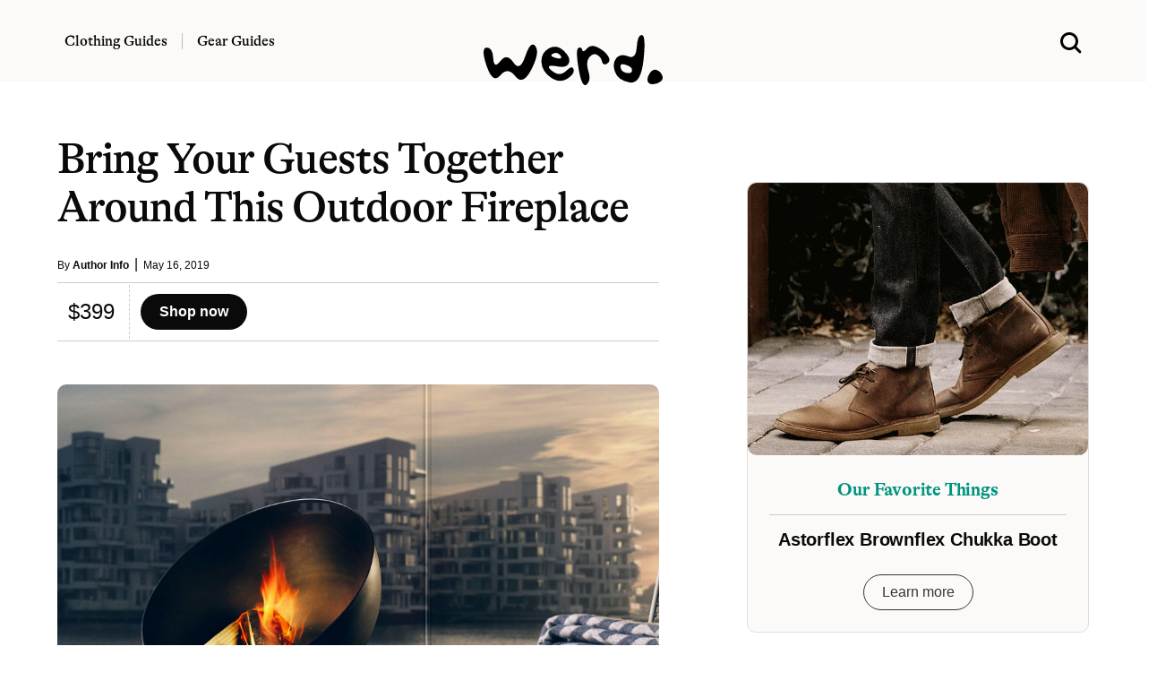

--- FILE ---
content_type: text/html; charset=UTF-8
request_url: https://www.werd.com/52344/bring-your-guests-together-around-this-outdoor-fireplace/
body_size: 9560
content:
<!DOCTYPE html>
<html lang="en">
<head>
<meta name="viewport" content="width=device-width">

<link
    rel="preload"
    href="/typeface/GT-Alpina-Standard-Regular.woff2"
    as="font"
    type="font/woff2"
    crossOrigin
/>

<link
    rel="preload"
    href="/typeface/GT-Alpina-Standard-Medium.woff2"
    as="font"
    type="font/woff2"
    crossOrigin
/>



<style>
@font-face {
  font-family: 'Alpina';
  font-style: normal;
  font-weight: 400;
  src: url('/typeface/GT-Alpina-Standard-Regular.woff2') format('woff2');
  font-display: swap;
            }

@font-face {
  font-family: 'Alpina';
  font-style: normal;
  font-weight: 500;
  src: url('/typeface/GT-Alpina-Standard-Medium.woff2') format('woff2');
  font-display: swap;
            }

@font-face {
  font-family: 'Alpina';
  font-style: normal;
  font-weight: 700;
  src: url('/typeface/GT-Alpina-Standard-Bold.woff2') format('woff2');
  font-display: swap;
            }
</style>

<link rel="stylesheet" href="/bulma.min.css">
<link rel="apple-touch-icon" sizes="180x180" href="/apple-touch-icon.png">
<link rel="icon" type="image/png" sizes="32x32" href="/favicon-32x32.png">
<link rel="icon" type="image/png" sizes="16x16" href="/favicon-16x16.png">
<link rel="alternate" type="application/rss+xml" href="https://www.werd.com/feed">
<link rel="dns-prefetch" href="https://www.google-analytics.com" />
<meta name="p:domain_verify" content="471a7c43a4b6cb1b027dfe0887196ae2"/>
<meta name="google-site-verification" content="3cKVxCmxyO54uw1q95b6wFA63rHlhjQj1Id1zNxPOMk" />

<link rel="preload" href="https://www.werd.com/wp-content/uploads/2019/05/evasolo-FireGlobe-Outdoor-fireplace.jpg" as="image">

<link rel="alternate" type="application/rss+xml" href="https://www.werd.com/feed/" />


		<!-- All in One SEO Pro 4.5.1.1 - aioseo.com -->
		<title>Bring Your Guests Together Around This Outdoor Fireplace | WERD</title>
		<meta name="description" content="Eventually the drunk guy at the barbecue will try to sit down in the FireGlobe Outdoor fireplace—thinking it’s a modernist Aarnio Ball chair not a firepit—but until then, your guests will enjoy the warm glow of the fire. It features a lightweight, 3-legged design &amp; has a grill grid you can use for cooking." />
		<meta name="robots" content="max-snippet:-1, max-image-preview:large, max-video-preview:-1" />
		<link rel="canonical" href="https://www.werd.com/52344/bring-your-guests-together-around-this-outdoor-fireplace/" />
		<meta name="generator" content="All in One SEO Pro (AIOSEO) 4.5.1.1" />
		<meta property="og:locale" content="en_US" />
		<meta property="og:site_name" content="werd.com" />
		<meta property="og:type" content="article" />
		<meta property="og:title" content="Bring Your Guests Together Around This Outdoor Fireplace | WERD" />
		<meta property="og:description" content="Eventually the drunk guy at the barbecue will try to sit down in the FireGlobe Outdoor fireplace—thinking it’s a modernist Aarnio Ball chair not a firepit—but until then, your guests will enjoy the warm glow of the fire. It features a lightweight, 3-legged design &amp; has a grill grid you can use for cooking." />
		<meta property="og:url" content="https://www.werd.com/52344/bring-your-guests-together-around-this-outdoor-fireplace/" />
		<meta property="og:image" content="https://www.werd.com/wp-content/uploads/2019/05/evasolo-FireGlobe-Outdoor-fireplace.jpg" />
		<meta property="og:image:secure_url" content="https://www.werd.com/wp-content/uploads/2019/05/evasolo-FireGlobe-Outdoor-fireplace.jpg" />
		<meta property="og:image:width" content="1900" />
		<meta property="og:image:height" content="1738" />
		<meta property="article:published_time" content="2019-05-16T19:35:10+00:00" />
		<meta property="article:modified_time" content="2019-05-16T23:43:06+00:00" />
		<meta property="article:publisher" content="https://www.facebook.com/werdcom/" />
		<meta name="twitter:card" content="summary_large_image" />
		<meta name="twitter:site" content="@werdcom" />
		<meta name="twitter:title" content="Bring Your Guests Together Around This Outdoor Fireplace | WERD" />
		<meta name="twitter:description" content="Eventually the drunk guy at the barbecue will try to sit down in the FireGlobe Outdoor fireplace—thinking it’s a modernist Aarnio Ball chair not a firepit—but until then, your guests will enjoy the warm glow of the fire. It features a lightweight, 3-legged design &amp; has a grill grid you can use for cooking." />
		<meta name="twitter:creator" content="@werdcom" />
		<meta name="twitter:image" content="https://www.werd.com/wp-content/uploads/2019/05/evasolo-FireGlobe-Outdoor-fireplace.jpg" />
		<script type="application/ld+json" class="aioseo-schema">
			{"@context":"https:\/\/schema.org","@graph":[{"@type":"Article","@id":"https:\/\/www.werd.com\/52344\/bring-your-guests-together-around-this-outdoor-fireplace\/#article","name":"Bring Your Guests Together Around This Outdoor Fireplace | WERD","headline":"Bring Your Guests Together Around This Outdoor Fireplace","author":{"@id":"https:\/\/www.werd.com\/author\/werdauthors\/#author"},"publisher":{"@id":"https:\/\/www.werd.com\/#organization"},"image":{"@type":"ImageObject","url":"https:\/\/www.werd.com\/wp-content\/uploads\/2019\/05\/evasolo-FireGlobe-Outdoor-fireplace.jpg","width":1900,"height":1738},"datePublished":"2019-05-16T19:35:10-07:00","dateModified":"2019-05-16T23:43:06-07:00","inLanguage":"en-US","mainEntityOfPage":{"@id":"https:\/\/www.werd.com\/52344\/bring-your-guests-together-around-this-outdoor-fireplace\/#webpage"},"isPartOf":{"@id":"https:\/\/www.werd.com\/52344\/bring-your-guests-together-around-this-outdoor-fireplace\/#webpage"},"articleSection":"Legacy (Gear)"},{"@type":"BreadcrumbList","@id":"https:\/\/www.werd.com\/52344\/bring-your-guests-together-around-this-outdoor-fireplace\/#breadcrumblist","itemListElement":[{"@type":"ListItem","@id":"https:\/\/www.werd.com\/#listItem","position":1,"name":"Home","item":"https:\/\/www.werd.com\/","nextItem":"https:\/\/www.werd.com\/52344\/bring-your-guests-together-around-this-outdoor-fireplace\/#listItem"},{"@type":"ListItem","@id":"https:\/\/www.werd.com\/52344\/bring-your-guests-together-around-this-outdoor-fireplace\/#listItem","position":2,"name":"Bring Your Guests Together Around This Outdoor Fireplace","previousItem":"https:\/\/www.werd.com\/#listItem"}]},{"@type":"Organization","@id":"https:\/\/www.werd.com\/#organization","name":"WERD","url":"https:\/\/www.werd.com\/","logo":{"@type":"ImageObject","url":"https:\/\/werd.com\/wp-content\/uploads\/2022\/01\/werd_black_large.png","@id":"https:\/\/www.werd.com\/52344\/bring-your-guests-together-around-this-outdoor-fireplace\/#organizationLogo"},"image":{"@id":"https:\/\/www.werd.com\/#organizationLogo"},"sameAs":["https:\/\/www.facebook.com\/werdcom\/","https:\/\/twitter.com\/werdcom\/","https:\/\/www.pinterest.com\/werdcom\/"]},{"@type":"Person","@id":"https:\/\/www.werd.com\/author\/werdauthors\/#author","url":"https:\/\/www.werd.com\/author\/werdauthors\/","name":"Author Info","image":{"@type":"ImageObject","@id":"https:\/\/www.werd.com\/52344\/bring-your-guests-together-around-this-outdoor-fireplace\/#authorImage","url":"https:\/\/secure.gravatar.com\/avatar\/4d8d6e0324da2f46bf5bb886d9d700a7?s=96&d=mm&r=g","width":96,"height":96,"caption":"Author Info"}},{"@type":"WebPage","@id":"https:\/\/www.werd.com\/52344\/bring-your-guests-together-around-this-outdoor-fireplace\/#webpage","url":"https:\/\/www.werd.com\/52344\/bring-your-guests-together-around-this-outdoor-fireplace\/","name":"Bring Your Guests Together Around This Outdoor Fireplace | WERD","description":"Eventually the drunk guy at the barbecue will try to sit down in the FireGlobe Outdoor fireplace\u2014thinking it\u2019s a modernist Aarnio Ball chair not a firepit\u2014but until then, your guests will enjoy the warm glow of the fire. It features a lightweight, 3-legged design & has a grill grid you can use for cooking.","inLanguage":"en-US","isPartOf":{"@id":"https:\/\/www.werd.com\/#website"},"breadcrumb":{"@id":"https:\/\/www.werd.com\/52344\/bring-your-guests-together-around-this-outdoor-fireplace\/#breadcrumblist"},"author":{"@id":"https:\/\/www.werd.com\/author\/werdauthors\/#author"},"creator":{"@id":"https:\/\/www.werd.com\/author\/werdauthors\/#author"},"image":{"@type":"ImageObject","url":"https:\/\/www.werd.com\/wp-content\/uploads\/2019\/05\/evasolo-FireGlobe-Outdoor-fireplace.jpg","@id":"https:\/\/www.werd.com\/52344\/bring-your-guests-together-around-this-outdoor-fireplace\/#mainImage","width":1900,"height":1738},"primaryImageOfPage":{"@id":"https:\/\/www.werd.com\/52344\/bring-your-guests-together-around-this-outdoor-fireplace\/#mainImage"},"datePublished":"2019-05-16T19:35:10-07:00","dateModified":"2019-05-16T23:43:06-07:00"},{"@type":"WebSite","@id":"https:\/\/www.werd.com\/#website","url":"https:\/\/www.werd.com\/","name":"WERD. Gear & Clothing Buying Guides for Men","description":"WERD is a men's product discovery guide featuring the best gear & menswear.","inLanguage":"en-US","publisher":{"@id":"https:\/\/www.werd.com\/#organization"}}]}
		</script>
		<!-- All in One SEO Pro -->



<style>

a:hover {
  text-decoration:underline;
}

a {
  color: #0066CC;
}

ul.homelist {
  list-style-type: square;
}

.round-corners, .size-full {border-radius: 10px;}

@media screen and (min-width: 1024px) {
  .h-scroll {border-right: 1px dashed rgba(0,0,0,.2);}
  .h-scroll:last-child {border-right: 0;}
  .content-top-left:nth-child(1) {border-bottom: 1px dashed rgba(0,0,0,.2); }
  .content-top-right:nth-child(1) {border-bottom: 1px dashed rgba(0,0,0,.2); }
  .content-block {border-right: 1px dashed rgba(0,0,0,.2); }
  .content-block-main {border-bottom: 1px dashed rgba(0,0,0,.2);}
  .content-block-feature {border-right: 1px dashed rgba(0,0,0,.2); }
  .content-block-feature:last-of-type {border-right: 0; }
  .content-block-list {border-right: 1px dashed rgba(0,0,0,.2); }
  .content-block-full, .content-block-full-cat {border-right: 1px dashed rgba(0,0,0,.2); border-bottom: 1px dashed rgba(0,0,0,.2);}
  .content-block-full-two-cols {border-right: 1px dashed rgba(0,0,0,.2); border-bottom: 1px dashed rgba(0,0,0,.2);}
  .content-block:last-child {border-right: 0;}
  .content-block:nth-child(3n+3), .content-block-list:nth-child(even), .content-block-full:nth-child(3n+1), .content-block-full-cat:nth-child(3n), .content-block-full-two-cols:nth-child(even) {border-right: 0;}
  .description-block-ad {padding:20px;}
}

@media screen and (max-width: 1024px) {
  .h-scroll {border-right: 1px dashed rgba(0,0,0,.2);}
  .h-scroll:last-child {border: 0;}
  .content-top-left {border-bottom: 1px dashed rgba(0,0,0,.2); }
  .content-top-right:nth-child(1) {border-bottom: 1px dashed rgba(0,0,0,.2); }
  .content-block-main {border-bottom: 1px dashed rgba(0,0,0,.2); padding:36px 0 12px 0;}
  .content-block, .content-block-full-cat, .content-block-top {border-bottom: 1px dashed rgba(0,0,0,.2);}
  .content-block-feature {border-right: 0px; border-bottom: 1px dashed rgba(0,0,0,.2);}
  .content-block-feature:last-of-type {border-bottom: 0; }
  .content-block-full, .content-block-full-two-cols {border: 1px dashed rgba(0,0,0,.2); border-top:0; padding:36px 0 12px 0;}
  .description-block {margin-bottom: 20px;}
  .description-block:last-child {padding-bottom: 0px;}
  .navbar-item {padding-left:0;}
  .navbar-burger {margin-left:0;}
  .description-block-ad {padding:10px;}
}

.gads {background:#fff;height:250px;overflow:hidden;}
.gads_300_600 {background:#fff;height:600px;overflow:hidden;}


.navstick {
position: -webkit-sticky;
position: sticky;
top: 0;
}

.article-copy a:link {text-decoration-line: underline;
    text-decoration-thickness: 1px;
    text-underline-position: under;
   -webkit-text-stroke: 0.15px; }

.article-copy h2 {font-family: 'Alpina', serif;}
.article-copy .box {font-family: 'Alpina', serif; font-weight:500;}

#svg-image {
    transition: all 0.5s ease;
}

</style>


</head>
<body>

  <div class="mt-3 pb-5 navstick is-hidden-mobile is-hidden-tablet-only" style="z-index:1000; background-color:#fbfaf8;">

    <div class="columns is-vcentered">
      <div class="column is-one-third">


<nav class="navbar px-6 mx-5" style="background-color:#fbfaf8;">

          <div class="navbar-item pl-0 pb-0 pt-3">
            <a class="title has-text-black is-size-6 pr-4" href="/clothing/" style="font-family: 'Alpina', serif; font-weight: 500; border-right: 1px solid #bbb;">Clothing Guides</a>
          </div>

          <div class="navbar-item pb-0 pl-1 pt-3">
          <a class="title has-text-black is-size-6 pl-0" href="/gear/" style="font-family: 'Alpina', serif; font-weight: 500;">Gear Guides</a>
          </div>
      </div>
      <div class="column is-one-third has-text-centered">

      <div id="svg-container" class="pt-3">
        <a href="/">
      <svg id="svg-image" width="200" xmlns="http://www.w3.org/2000/svg" viewBox="0 0 256.219 71.688" style="position:relative; margin-bottom:-44px;">
        <title>werd.com</title>
        <path id="werd." d="M360.981,226.688q0.9,15.966,10.181,3.955t18.677,1.9q9.4,13.916,17.016-9.058t14.4-14.282q6.786,8.693-5.445,32.886t-23.169,10.18Q381.708,238.26,371.089,251t-19.458-13.135q-8.838-25.878-.195-26.514T360.981,226.688Zm104.981,17.358q-8.472,8.18-16.919,3.149t-8.521-8.178q-0.072-3.15,12.989-.733t15.82-5.249q2.759-7.665-7.666-17.285T440.132,212.7q-11.109,6.569-10.156,19.776t13.5,21.679q12.548,8.472,23.291,1.758t9.2-13.379Q474.433,235.868,465.962,244.046Zm-20-23.779q4.98-2.905,9.131.293t3.125,5.4q-1.026,2.2-9.131-.293T445.967,220.267ZM497.114,245q-4.174-13.231,1.172-19.8t10.938-3.662a14.389,14.389,0,0,1,7.373,9.546q1.782,6.64,7.5,2.979t1.05-10.816q-4.664-7.152-14.624-12.207t-15.552,1.66q-5.592,6.714-6.714,1.807t-5.444-2.588q-4.321,2.319.415,30.054t11.4,22Q501.289,258.23,497.114,245Zm69.165-34.2q-1.124,17.749-12.158,13.086t-17.187,2.685q-6.153,7.35-1.758,19.385T555.9,261.087q16.333,3.1,20.069-32.251t-2.417-35.571Q567.4,193.045,566.279,210.794Zm-14.038,36.792q-6.861-1.172-8.471-5.786t0.073-6.2q1.685-1.587,8.911,1.1t6.787,7.373Q559.1,248.758,552.241,247.586ZM589.6,263.6a18.152,18.152,0,0,0,11.01-3.931q4.443-3.637,1.807-9.18a12.979,12.979,0,0,0-7.886-7.226q-5.248-1.684-9.546,4.589t-3.125,11.158Q583.028,263.895,589.6,263.6Z" transform="translate(-347.156 -193.25)"/>
      </svg>
      </a>
    </div>

    </div>
<div class="column is-one-third has-text-right">

<div class="container mt-5">
    <a class="px-6 mx-5 search-menu" href="#">
    <svg xmlns="http://www.w3.org/2000/svg" width="24" height="24" viewBox="0 0 16 16" role="img">
      <title>Search WERD</title>
    <path fill-rule="evenodd" clip-rule="evenodd" d="M10.6002 12.0498C9.49758 12.8568 8.13777 13.3333 6.66667 13.3333C2.98477 13.3333 0 10.3486 0 6.66667C0 2.98477 2.98477 0 6.66667 0C10.3486 0 13.3333 2.98477 13.3333 6.66667C13.3333 8.15637 12.8447 9.53194 12.019 10.6419C12.0265 10.6489 12.0338 10.656 12.0411 10.6633L15.2935 13.9157C15.6841 14.3063 15.6841 14.9394 15.2935 15.33C14.903 15.7205 14.2699 15.7205 13.8793 15.33L10.6269 12.0775C10.6178 12.0684 10.6089 12.0592 10.6002 12.0498ZM11.3333 6.66667C11.3333 9.244 9.244 11.3333 6.66667 11.3333C4.08934 11.3333 2 9.244 2 6.66667C2 4.08934 4.08934 2 6.66667 2C9.244 2 11.3333 4.08934 11.3333 6.66667Z"></path>
    </svg>
    </a>
  </div>
  </div>
</div>


  </div>



  <div class="section navstick is-hidden-desktop py-1" style="border-bottom:1px dashed #ccc; z-index:1000; background-color:#fbfaf8;">


<div class="columns is-vcentered is-mobile mb-0">

<div class="column pl-0 pb-0">

  <a role="button" class="navbar-burger" aria-label="menu" aria-expanded="false" data-target="navbarMOB" style="margin-left:-5px; margin-top:2px;">
  <span aria-hidden="true"></span>
  <span aria-hidden="true"></span>
  <span aria-hidden="true"></span>
  </a>

</div>


<div class="column pb-0">
<a href="/">
      <svg xmlns="http://www.w3.org/2000/svg" width="100" height="30" viewBox="0 0 256.219 71.688" style="margin-left:10px; margin-top:5px;">
        <title>werd.com gear for men</title>
        <path id="werd." d="M360.981,226.688q0.9,15.966,10.181,3.955t18.677,1.9q9.4,13.916,17.016-9.058t14.4-14.282q6.786,8.693-5.445,32.886t-23.169,10.18Q381.708,238.26,371.089,251t-19.458-13.135q-8.838-25.878-.195-26.514T360.981,226.688Zm104.981,17.358q-8.472,8.18-16.919,3.149t-8.521-8.178q-0.072-3.15,12.989-.733t15.82-5.249q2.759-7.665-7.666-17.285T440.132,212.7q-11.109,6.569-10.156,19.776t13.5,21.679q12.548,8.472,23.291,1.758t9.2-13.379Q474.433,235.868,465.962,244.046Zm-20-23.779q4.98-2.905,9.131.293t3.125,5.4q-1.026,2.2-9.131-.293T445.967,220.267ZM497.114,245q-4.174-13.231,1.172-19.8t10.938-3.662a14.389,14.389,0,0,1,7.373,9.546q1.782,6.64,7.5,2.979t1.05-10.816q-4.664-7.152-14.624-12.207t-15.552,1.66q-5.592,6.714-6.714,1.807t-5.444-2.588q-4.321,2.319.415,30.054t11.4,22Q501.289,258.23,497.114,245Zm69.165-34.2q-1.124,17.749-12.158,13.086t-17.187,2.685q-6.153,7.35-1.758,19.385T555.9,261.087q16.333,3.1,20.069-32.251t-2.417-35.571Q567.4,193.045,566.279,210.794Zm-14.038,36.792q-6.861-1.172-8.471-5.786t0.073-6.2q1.685-1.587,8.911,1.1t6.787,7.373Q559.1,248.758,552.241,247.586ZM589.6,263.6a18.152,18.152,0,0,0,11.01-3.931q4.443-3.637,1.807-9.18a12.979,12.979,0,0,0-7.886-7.226q-5.248-1.684-9.546,4.589t-3.125,11.158Q583.028,263.895,589.6,263.6Z" transform="translate(-347.156 -193.25)"/>
      </svg>
    </a>
</div>


<div class="column has-text-right pb-0">

  <a class="search-menu" href="#">
  <svg xmlns="http://www.w3.org/2000/svg" width="24" height="24" viewBox="0 0 16 16" style="margin-top:8px;" role="img">
    <title>Search WERD</title>
  <path fill-rule="evenodd" clip-rule="evenodd" d="M10.6002 12.0498C9.49758 12.8568 8.13777 13.3333 6.66667 13.3333C2.98477 13.3333 0 10.3486 0 6.66667C0 2.98477 2.98477 0 6.66667 0C10.3486 0 13.3333 2.98477 13.3333 6.66667C13.3333 8.15637 12.8447 9.53194 12.019 10.6419C12.0265 10.6489 12.0338 10.656 12.0411 10.6633L15.2935 13.9157C15.6841 14.3063 15.6841 14.9394 15.2935 15.33C14.903 15.7205 14.2699 15.7205 13.8793 15.33L10.6269 12.0775C10.6178 12.0684 10.6089 12.0592 10.6002 12.0498ZM11.3333 6.66667C11.3333 9.244 9.244 11.3333 6.66667 11.3333C4.08934 11.3333 2 9.244 2 6.66667C2 4.08934 4.08934 2 6.66667 2C9.244 2 11.3333 4.08934 11.3333 6.66667Z"></path>
  </svg>
  </a>

</div>
</div>


<div class="navbar-menu navbarMOB is-hidden-desktop is-shadowless" style="background-color:#fbfaf8;">
    <div class="navbar-start pt-4">
      <a href="/clothing/" class="navbar-item has-text-black title is-size-4 mt-2" style="font-family: 'Alpina', serif;">Clothing Guides</a>
      <a href="/gear/" class="navbar-item has-text-black title is-size-4 my-0" style="font-family: 'Alpina', serif;">Gear Guides</a>

      <div class="columns is-mobile mt-6" style="width:100%; margin-left:20px;">
        <div class="column">
          <a rel="noopener" href="https://www.facebook.com/werdcom/" target="_blank"><svg xmlns="http://www.w3.org/2000/svg" width="18" height="18" viewBox="0 0 24 24"><title>facebook</title><path d="M9 8h-3v4h3v12h5v-12h3.642l.358-4h-4v-1.667c0-.955.192-1.333 1.115-1.333h2.885v-5h-3.808c-3.596 0-5.192 1.583-5.192 4.615v3.385z"/></svg></a>
        </div>
        <div class="column">
          <a rel="noopener" href="https://twitter.com/werdcom/" target="_blank"><svg xmlns="http://www.w3.org/2000/svg" width="18" height="18" viewBox="0 0 24 24"><title>twitter</title><path d="M24 4.557c-.883.392-1.832.656-2.828.775 1.017-.609 1.798-1.574 2.165-2.724-.951.564-2.005.974-3.127 1.195-.897-.957-2.178-1.555-3.594-1.555-3.179 0-5.515 2.966-4.797 6.045-4.091-.205-7.719-2.165-10.148-5.144-1.29 2.213-.669 5.108 1.523 6.574-.806-.026-1.566-.247-2.229-.616-.054 2.281 1.581 4.415 3.949 4.89-.693.188-1.452.232-2.224.084.626 1.956 2.444 3.379 4.6 3.419-2.07 1.623-4.678 2.348-7.29 2.04 2.179 1.397 4.768 2.212 7.548 2.212 9.142 0 14.307-7.721 13.995-14.646.962-.695 1.797-1.562 2.457-2.549z"/></svg></a>
        </div>
        <div class="column">
          <a rel="noopener" href="https://www.pinterest.com/werdcom/" target="_blank"><svg xmlns="http://www.w3.org/2000/svg" width="18" height="18" viewBox="0 0 24 24"><title>pinterest</title><path d="M12 0c-6.627 0-12 5.372-12 12 0 5.084 3.163 9.426 7.627 11.174-.105-.949-.2-2.405.042-3.441.218-.937 1.407-5.965 1.407-5.965s-.359-.719-.359-1.782c0-1.668.967-2.914 2.171-2.914 1.023 0 1.518.769 1.518 1.69 0 1.029-.655 2.568-.994 3.995-.283 1.194.599 2.169 1.777 2.169 2.133 0 3.772-2.249 3.772-5.495 0-2.873-2.064-4.882-5.012-4.882-3.414 0-5.418 2.561-5.418 5.207 0 1.031.397 2.138.893 2.738.098.119.112.224.083.345l-.333 1.36c-.053.22-.174.267-.402.161-1.499-.698-2.436-2.889-2.436-4.649 0-3.785 2.75-7.262 7.929-7.262 4.163 0 7.398 2.967 7.398 6.931 0 4.136-2.607 7.464-6.227 7.464-1.216 0-2.359-.631-2.75-1.378l-.748 2.853c-.271 1.043-1.002 2.35-1.492 3.146 1.124.347 2.317.535 3.554.535 6.627 0 12-5.373 12-12 0-6.628-5.373-12-12-12z" fill-rule="evenodd" clip-rule="evenodd"/></svg></a>
        </div>
        <div class="column">
          <a rel="noopener" href="https://flipboard.com/@werdcom" target="_blank"><svg xmlns="http://www.w3.org/2000/svg" width="18px" height="18px" viewBox="0 0 24 24"><path d="M0 0v24h24V0H0zm19.2 9.6h-4.8v4.8H9.6v4.8H4.8V4.8h14.4v4.8z"/></svg></a>
        </div>
      </div>



    </div>
</div>
</div>


  </div>
</nav>




      <div class="show-search has-text-centered pt-5 is-relative px-5" style="display:none; width:100%; background-color:#fbfaf8;">
        <form role="search" method="get" action="https://www.werd.com/">
        <div class="control has-icons-left">
        <input class="input is-large is-shadowless" name="s" placeholder="Search" id="search-field" style="font-family: 'Alpina', serif; font-weight:700;">
        <span class="icon is-medium is-left">
          <svg xmlns="http://www.w3.org/2000/svg" width="24" height="24" viewBox="0 0 16 16">
      <path fill-rule="evenodd" clip-rule="evenodd" d="M10.6002 12.0498C9.49758 12.8568 8.13777 13.3333 6.66667 13.3333C2.98477 13.3333 0 10.3486 0 6.66667C0 2.98477 2.98477 0 6.66667 0C10.3486 0 13.3333 2.98477 13.3333 6.66667C13.3333 8.15637 12.8447 9.53194 12.019 10.6419C12.0265 10.6489 12.0338 10.656 12.0411 10.6633L15.2935 13.9157C15.6841 14.3063 15.6841 14.9394 15.2935 15.33C14.903 15.7205 14.2699 15.7205 13.8793 15.33L10.6269 12.0775C10.6178 12.0684 10.6089 12.0592 10.6002 12.0498ZM11.3333 6.66667C11.3333 9.244 9.244 11.3333 6.66667 11.3333C4.08934 11.3333 2 9.244 2 6.66667C2 4.08934 4.08934 2 6.66667 2C9.244 2 11.3333 4.08934 11.3333 6.66667Z"></path>
      </svg>
        </span>
      </div></form>

    </div>


<style>
.vid_container{
    overflow:hidden;
    padding-bottom:56.25%;
    position:relative;
    height:0;
}
.vid_container iframe{
    left:0;
    top:0;
    height:100%;
    width:100%;
    position:absolute;
}
</style>






<section class="section pt-0 mt-3">
  <div class="container">

<div class="columns is-variable is-6">
<div class="column is-three-fifths mt-5">


  

 <h1 class="title is-1 is-size-3-mobile mt-5 has-text-black" style="font-family: 'Alpina', serif; font-weight:500; letter-spacing:-.02em;">Bring Your Guests Together Around This Outdoor Fireplace</h1>

<div class="mt-3 is-size-7 has-text-black">By <a href="https://www.werd.com/author/werdauthors/" class="has-text-weight-bold has-text-black">Author Info</a>&nbsp; <span class="is-size-6 has-text-weight-light">|</span> &nbsp;May 16, 2019</div>

<hr class="mt-2 mb-0" style="border:0; height:1px; background-color: #ccc;" noshade="">


<div class="columns is-mobile my-0 py-0">

  <div class="column is-narrow">
    <div class="columns is-mobile is-vcentered"><div class="column pl-5 pr-4 is-size-4 is-size-5-mobile has-text-black" style="border-right:1px dashed #ccc; white-space: nowrap;">$399</div><div class="column"><a href="https://www.bespokepost.com/store/evasolo-fireglobe-outdoor-fireplace" class="button is-black is-rounded has-text-weight-bold" target="_blank" rel="noopener sponsored">  Shop now</a></div></div>
  </div>
  <div class="column">
    &nbsp;
  </div>
</div>
<hr class="mb-6 mt-0" style="border:0; height:1px; background-color: #ccc;" noshade />



<div class="mt-4"><img src="https://www.werd.com/wp-content/uploads/2019/05/evasolo-FireGlobe-Outdoor-fireplace.jpg" width="1200" height="960" loading="eager" alt="Bring Your Guests Together Around This Outdoor Fireplace" title="Bring Your Guests Together Around This Outdoor Fireplace" style="border-radius:10px;"></div>


<div class="container is-size-7 has-text-grey">

<div class="mt-4">&nbsp;</div>

<div class="has-text-black is-size-5 content article-copy" style="font-family: georgia, serif; letter-spacing:-.1px;">
  <p>Eventually the drunk guy at the barbecue will try to sit down in the FireGlobe Outdoor fireplace—thinking it’s a modernist <a href="https://www.aarniooriginals.com/products/ball-chair" target="_blank" rel="noopener noreferrer">Aarnio Ball chair</a> not a firepit—but until then, your guests will enjoy the warm glow of the fire. It features a lightweight, 3-legged design &amp; has a <a href="https://werd.com/search/grill">grill</a> grid you can use for cooking.</p>
</div>


<div class="container pt-1 pb-4 mt-0 mb-1">

<hr class="mt-4 mb-0" style="border:0; height:1px; background-color: #ccc;" noshade />

<div class="columns is-mobile my-0 py-0">

  <div class="column is-narrow">
    <div class="columns is-mobile is-vcentered"><div class="column pl-5 pr-4 is-size-4 is-size-5-mobile has-text-black" style="border-right:1px dashed #ccc; white-space: nowrap;">$399</div><div class="column"><a href="https://www.bespokepost.com/store/evasolo-fireglobe-outdoor-fireplace" class="button is-black is-rounded has-text-weight-bold" target="_blank" rel="noopener sponsored">  Shop now</a></div></div>
  </div>
  <div class="column">
    &nbsp;
  </div>
</div>


<hr class="mb-6 mt-0" style="border:0; height:1px; background-color: #ccc;" noshade />
</div>




      






<div class="container has-text-centered">

<span class="has-text-black has-text-weight-bold is-size-5">SHARE THIS:</span><br /><br />

<p class="buttons is-hidden-mobile is-centered">

  <a class="button is-small is-rounded has-text-weight-semibold has-text-black" target="_blank" rel="nofollow noopener" href="https://www.facebook.com/sharer.php?&amp;u=https://www.werd.com/52344/bring-your-guests-together-around-this-outdoor-fireplace/" onclick="window.open(this.href,this.target,'width=600,height=400,resizeable,scrollbars');return false;" title="Facebook Like">
    <span class="icon">
      <svg id="facebook" width="12" height="12" data-name="facebook" xmlns="http://www.w3.org/2000/svg" viewBox="0 0 30.61 59.03">
          <title>facebook</title>
          <path fill="#3b5998" d="M47.2,12.76H41.63c-4.36,0-5.18,2.09-5.18,5.11v6.71h10.4l-1.38,10.5h-9V62H25.59V35.07h-9V24.57h9V16.84c0-9,5.5-13.87,13.52-13.87a69.4,69.4,0,0,1,8.09.43Z" transform="translate(-16.59 -2.97)"/>
      </svg>
    </span>
    <span>Share</span>
  </a>

  <a class="button is-small is-rounded has-text-weight-semibold has-text-black" target="_blank" rel="nofollow noopener" href="https://twitter.com/share?text=Bring Your Guests Together Around This Outdoor Fireplace&amp;url=https://www.werd.com/52344/bring-your-guests-together-around-this-outdoor-fireplace/&amp;via=werdcom" onclick="window.open(this.href,this.target,'width=600,height=500,resizeable,scrollbars');return false;" title="Twitter Tweet">
    <span class="icon">
      <svg id="twitter" width="12" height="12" data-name="twitter" xmlns="http://www.w3.org/2000/svg" viewBox="0 0 58.1 47.2">
          <title>twitter</title>
          <path fill="#00acee" d="M54.86,20.19v1.55c0,15.74-12,33.88-33.88,33.88A33.64,33.64,0,0,1,2.74,50.27a24.55,24.55,0,0,0,2.88.15A23.84,23.84,0,0,0,20.4,45.33,11.93,11.93,0,0,1,9.27,37.07a15,15,0,0,0,2.25.18,12.58,12.58,0,0,0,3.13-.41A11.91,11.91,0,0,1,5.1,25.17V25a12,12,0,0,0,5.38,1.51A11.92,11.92,0,0,1,6.8,10.61,33.84,33.84,0,0,0,31.35,23.06a13.44,13.44,0,0,1-.29-2.73,11.92,11.92,0,0,1,20.61-8.15,23.43,23.43,0,0,0,7.56-2.87A11.87,11.87,0,0,1,54,15.88,23.87,23.87,0,0,0,60.84,14,25.59,25.59,0,0,1,54.86,20.19Z" transform="translate(-2.74 -8.42)"/>
      </svg>
    </span>
    <span>Tweet</span>
  </a>

  <a class="button is-small is-rounded has-text-weight-semibold has-text-black" target="_blank" rel="nofollow noopener" href="https://www.pinterest.com/pin/create/button/?url=https://www.werd.com/52344/bring-your-guests-together-around-this-outdoor-fireplace/" onclick="window.open(this.href,this.target,'width=600,height=400,resizeable,scrollbars');return false;" title="Pinterest Pin">
    <span class="icon">
      <svg id="pinterest" width="12" height="12" xmlns="http://www.w3.org/2000/svg" xmlns:xlink="http://www.w3.org/1999/xlink"
      	 viewBox="0 0 512.883 512.883">
      <path style="fill:#CB1F24;" d="M256.441,0c-141.241,0-256,114.759-256,256c0,105.048,62.676,195.09,153.6,234.814
      	c-0.883-17.655,0-39.724,4.414-59.145c5.297-21.186,32.662-139.476,32.662-139.476s-7.945-16.772-7.945-40.607
      	c0-37.959,22.069-66.207,49.434-66.207c22.952,0,34.428,17.655,34.428,38.841c0,22.952-15.007,58.262-22.952,90.924
      	c-6.179,27.366,13.241,49.434,40.607,49.434c48.552,0,81.214-62.676,81.214-135.945c0-56.497-37.959-97.986-106.814-97.986
      	c-77.683,0-126.234,58.262-126.234,122.703c0,22.069,6.179,37.959,16.772,50.317c4.414,5.297,5.297,7.945,3.531,14.124
      	c-0.883,4.414-4.414,15.89-5.297,20.303c-1.766,6.179-7.062,8.828-13.241,6.179c-36.193-15.007-52.083-53.848-52.083-97.986
      	c0-72.386,60.91-159.779,182.731-159.779c97.986,0,162.428,70.621,162.428,146.538c0,100.634-55.614,175.669-137.71,175.669
      	c-27.366,0-53.848-15.007-62.676-31.779c0,0-15.007,59.145-17.655,70.621c-5.297,19.421-15.89,39.724-25.6,54.731
      	c22.952,7.062,47.669,10.593,72.386,10.593c141.241,0,256-114.759,256-256S397.683,0,256.441,0"/>
      </svg>
    </span>
    <span>Pin</span>
  </a>

  <a class="button is-small is-rounded has-text-weight-semibold has-text-black" target="_blank" rel="nofollow noopener" href="https://share.flipboard.com/bookmarklet/popout?v=2&amp;title=Bring Your Guests Together Around This Outdoor Fireplace&amp;url=https://www.werd.com/52344/bring-your-guests-together-around-this-outdoor-fireplace/&amp;utm_campaign=tools&amp;utm_medium=article-share&amp;utm_source=werd.com" onclick="window.open(this.href,this.target,'width=600,height=400,resizeable,scrollbars');return false;" title="Flip this">
    <span class="icon">
      <svg id="Layer_1" xmlns="http://www.w3.org/2000/svg" viewBox="0 0 250 250" width="12" height="12"><style>.st0{fill:#fff}.st1{fill:#e12828}.st2{fill:#faeaea}.st3{fill:#fad4d4}</style><path class="st0" d="M0 0h250v250H0z"/><path class="st1" d="M0 0v250h250V0H0zm200 100h-50v50h-50v50H50V50h150v50z"/><path class="st2" d="M150.5 50H100v50h100V50z"/><path class="st3" d="M100 100h50v50h-50z"/></svg>
    </span>
    <span>Flip</span>
  </a>

</p>


<button class="is-hidden-desktop share-btn button is-rounded is-info is-light is-fullwidth has-text-weight-semibold" aria-label="Share">Share</button>

</div>
</div>
<br><br>
WERD has been reader-supported since 2009. When you buy through a link on our site, we may earn an affiliate commission. We do not accept compensation for reviews.



<div class="notification mt-6" style="border-radius:0; background-color:#fbfaf8; width:100%; border-top:1px solid #ccc; border-top-style:dashed; border-bottom:1px solid #ccc; border-bottom-style:dashed;">

<div class="container px-1">
  <div class="columns is-vcentered is-centered is-variable is-6">
  <div class="column">

  </div>

  <div class="column">

  

</div>
</div>
</div>

</div>



</div>

<div class="column is-narrow" style="width: 50px;"></div>

<div class="column pb-0 has-text-centered">


    <!-- RIGHT SIDE ADS -->

      <div style="position:sticky; position: -webkit-sticky; top:0;">
        <div class="container is-hidden-mobile mt-0" style="height:100px;"></div>
        <div id="sponsor_container_sidebar" style="background-color:#fbfaf8; border:1px solid #ddd; border-radius:10px;"></div>
      </div>

    </div>
  </div>





<!-- MORE TO EXPLORE -->

<div class="mt-6 pt-2 mb-0">
  <hr class="my-3" style="border:0; height:4px; background-color: #000;" noshade />
<span class="is-size-2 title is-size-4-mobile has-text-weight-bold has-text-black" style="font-family: 'DM Serif Display', serif; letter-spacing:.75px;">More to Explore</span>
</div>

<br class="is-hidden-mobile">


<div class="columns is-multiline is-variable is-6">
  
<div class="column is-one-third content-block is-relative">

    <a href="https://www.werd.com/best-camping-gadgets-gear/" title="Read More" class="is-size-6 has-text-dark">

      <figure class="image is-5by4 mt-4">
        <img width="600" height="480" src="https://www.werd.com/wp-content/uploads/2022/07/biolite-firepit-essentials-600x480.jpg" class="round-corners wp-post-image" alt="30 Best Cool Camping Gadgets &#038; Gear" decoding="async" loading="lazy" itemprop="image" title="30 Best Cool Camping Gadgets &#038; Gear" srcset="https://www.werd.com/wp-content/uploads/2022/07/biolite-firepit-essentials-600x480.jpg 600w, https://www.werd.com/wp-content/uploads/2022/07/biolite-firepit-essentials-768x614.jpg 768w, https://www.werd.com/wp-content/uploads/2022/07/biolite-firepit-essentials.jpg 1200w" sizes="(max-width: 600px) 100vw, 600px" />      </figure>
    <br />

    <div class="content description-block px-3">




      <a href="https://www.werd.com/best-camping-gadgets-gear/" title="30 Best Cool Camping Gadgets &#038; Gear"><h4 class="is-size-4 is-size-5-mobile mb-3 mt-0 has-text-black" style="font-family: 'DM Serif Display', serif; letter-spacing:.5px;">30 Best Cool Camping Gadgets &#038; Gear</h4></a>

    <span class="is-hidden-mobile"><br /></span>

    </div>
</div>


<div class="column is-one-third content-block is-relative">

    <a href="https://www.werd.com/best-gadgets-for-men/" title="Read More" class="is-size-6 has-text-dark">

      <figure class="image is-5by4 mt-4">
        <img width="600" height="480" src="https://www.werd.com/wp-content/uploads/2022/09/twelvesouth-airfly-2-600x480.jpg" class="round-corners wp-post-image" alt="23 Cool Gadgets for Men You Can Buy Right Now" decoding="async" loading="lazy" itemprop="image" title="23 Cool Gadgets for Men You Can Buy Right Now" srcset="https://www.werd.com/wp-content/uploads/2022/09/twelvesouth-airfly-2-600x480.jpg 600w, https://www.werd.com/wp-content/uploads/2022/09/twelvesouth-airfly-2-768x614.jpg 768w, https://www.werd.com/wp-content/uploads/2022/09/twelvesouth-airfly-2.jpg 1200w" sizes="(max-width: 600px) 100vw, 600px" />      </figure>
    <br />

    <div class="content description-block px-3">




      <a href="https://www.werd.com/best-gadgets-for-men/" title="23 Cool Gadgets for Men You Can Buy Right Now"><h4 class="is-size-4 is-size-5-mobile mb-3 mt-0 has-text-black" style="font-family: 'DM Serif Display', serif; letter-spacing:.5px;">23 Cool Gadgets for Men You Can Buy Right Now</h4></a>

    <span class="is-hidden-mobile"><br /></span>

    </div>
</div>


<div class="column is-one-third content-block is-relative">

    <a href="https://www.werd.com/best-everyday-carry-edc-gear/" title="Read More" class="is-size-6 has-text-dark">

      <figure class="image is-5by4 mt-4">
        <img width="600" height="480" src="https://www.werd.com/wp-content/uploads/2022/02/best-edc-600x480.jpg" class="round-corners wp-post-image" alt="The Best EDC Gear: 23 Everyday Carry Tools" decoding="async" loading="lazy" itemprop="image" title="The Best EDC Gear: 23 Everyday Carry Tools" srcset="https://www.werd.com/wp-content/uploads/2022/02/best-edc-600x480.jpg 600w, https://www.werd.com/wp-content/uploads/2022/02/best-edc-768x614.jpg 768w, https://www.werd.com/wp-content/uploads/2022/02/best-edc.jpg 1200w" sizes="(max-width: 600px) 100vw, 600px" />      </figure>
    <br />

    <div class="content description-block px-3">




      <a href="https://www.werd.com/best-everyday-carry-edc-gear/" title="The Best EDC Gear: 23 Everyday Carry Tools"><h4 class="is-size-4 is-size-5-mobile mb-3 mt-0 has-text-black" style="font-family: 'DM Serif Display', serif; letter-spacing:.5px;">The Best EDC Gear: 23 Everyday Carry Tools</h4></a>

    <span class="is-hidden-mobile"><br /></span>

    </div>
</div>

</div>









<script>
const shareBtn = document.querySelector('.share-btn');
shareBtn.addEventListener('click', () => {
  if (navigator.share) {
  navigator.share({
      title: 'WERD.',
      url: window.location.href
    })
}});
</script>




</div>
</section>



<section class="section" style="background-color:#222;">
    <div class="container mt-4">
      
    <br><br>

<div class="columns is-multiline">

  <div class="column has-text-centered">
    <span class="title has-text-white is-size-6">SECTIONS</span>
    <div class="is-size-6-mobile has-text-centered mt-2">
      <a href="/gear/" class="has-text-grey-light is-block py-2">Gear guides</a>
      <a href="/clothing/" class="has-text-grey-light is-block py-2">Clothing guides</a>
    </div>
    </div>

  <div class="column has-text-centered">
    <span class="has-text-white is-size-6 has-text-weight-bold">COMPANY</span>
    <div class="is-size-6-mobile has-text-centered mt-2">
      <a href="/contact-us/" class="has-text-grey-light is-block py-2">Contact us</a>
      <a href="/about/" class="has-text-grey-light is-block py-2">About us</a>
      <a href="/press-logo/" class="has-text-grey-light is-block py-2">Press logo</a>
      <a href="/privacy-policy/" class="has-text-grey-light is-block py-2">Privacy policy</a>
    </div>
  </div>

  <div class="column has-text-centered">
    <span class="has-text-white is-size-6 has-text-weight-bold">FOLLOW</span>
    <div class="is-size-6-mobile has-text-centered mt-2">
      <a rel="noopener" href="https://www.facebook.com/werdcom/" class="has-text-grey-light is-block py-2" target="_blank">Facebook</a>
      <a rel="noopener" href="https://twitter.com/werdcom/" class="has-text-grey-light is-block py-2" target="_blank">Twitter</a>
      <a rel="noopener" href="https://www.pinterest.com/werdcom/" class="has-text-grey-light is-block py-2" target="_blank">Pinterest</a>
      <a rel="noopener" href="https://flipboard.com/@werdcom" class="has-text-grey-light is-block py-2" target="_blank">Flipboard</a>
    </div>
  </div>
</div>


<div class="container has-text-centered mt-6">
<a href="/">
  <svg xmlns="http://www.w3.org/2000/svg" width="80" height="22" viewBox="0 0 256.219 71.688">
    <title>werd.com</title>
    <defs><style>.logo_foot {fill: #fff;fill-rule: evenodd;}</style></defs>
    <path id="werd." class="logo_foot" d="M34.981,51.688q0.9,15.967,10.181,3.955t18.677,1.9q9.4,13.916,17.017-9.058t14.4-14.282q6.786,8.692-5.444,32.886T66.647,77.273Q55.708,63.26,45.089,76T25.631,62.869q-8.838-25.878-.2-26.514T34.981,51.688ZM139.962,69.046q-8.472,8.179-16.919,3.149t-8.521-8.179q-0.072-3.149,12.989-.732t15.82-5.249q2.758-7.665-7.666-17.285T114.132,37.7q-11.109,6.568-10.156,19.775t13.5,21.68q12.547,8.472,23.291,1.758t9.2-13.379Q148.433,60.867,139.962,69.046ZM119.967,45.267q4.98-2.9,9.131.293t3.125,5.4q-1.026,2.2-9.131-.293T119.967,45.267ZM171.114,70q-4.175-13.232,1.172-19.8t10.938-3.662a14.39,14.39,0,0,1,7.373,9.546q1.782,6.641,7.5,2.978t1.05-10.815q-4.663-7.153-14.624-12.207T168.966,37.7q-5.592,6.714-6.714,1.807t-5.444-2.588q-4.322,2.32.415,30.054t11.4,22Q175.289,83.231,171.114,70Zm69.165-34.2q-1.123,17.75-12.158,13.086t-17.187,2.685q-6.153,7.349-1.758,19.385T229.9,86.087q16.334,3.1,20.069-32.251t-2.417-35.571Q241.4,18.045,240.279,35.794ZM226.241,72.586q-6.861-1.172-8.471-5.786t0.073-6.2q1.685-1.586,8.911,1.1t6.787,7.373Q233.1,73.758,226.241,72.586ZM263.6,88.6a18.145,18.145,0,0,0,11.01-3.931q4.443-3.637,1.807-9.18a12.98,12.98,0,0,0-7.886-7.227q-5.249-1.685-9.546,4.59t-3.125,11.157Q257.028,88.895,263.6,88.6Z" transform="translate(-21.156 -18.25)"/>
  </svg>
  </a>

<div class="is-size-7 mt-4" style="color:#909090;">
  A <a href="https://www.figurethree.com/" style="color:#86D4D9">FIGURE3</a> BRAND
  © 1997-2026</div>

</div>


    </div>
  </section>



  <script src="/jquery.js"></script>


  <!-- Google tag (gtag.js) -->
  <script async src="https://www.googletagmanager.com/gtag/js?id=G-YL31JEXE8X"></script>
  <script>
    window.dataLayer = window.dataLayer || [];
    function gtag(){dataLayer.push(arguments);}
    gtag('js', new Date());

    gtag('config', 'G-YL31JEXE8X');
  </script>






<script>
$('input[type=email]').addClass('input');
$('input[type=text]').addClass('input');
$('input[type=password]').addClass('input');
</script>

<script>
$(document).ready(function(){
    $('.search-menu').click(function(event){
        event.stopPropagation();
         $(".show-search").fadeToggle("fast");
         $("#search-field").focus();
    });
    $(".show-search").on("click", function (event) {
        event.stopPropagation();
    });
});

$(document).on("click", function () {
    $(".show-search").hide();
});


$(document).ready(function() {
  // Mobile menu toggle
  $(".navbar-burger").click(function() {
      $(".navbar-burger").toggleClass("is-active");
      $(".navbarMOB").toggleClass("is-active");
  });
});


$(document).ready(function () {
           $(window).scroll(function () {
               // Get the scroll position
               var scrollPosition = $(this).scrollTop();

               // Resize the SVG after scrolling 100 pixels
               if (scrollPosition > 120) {
                   $('#svg-image').attr('width', '100');
                   $('#svg-image').css('margin-bottom', '-10px');
               } else {
                   $('#svg-image').attr('width', '200');
                   $('#svg-image').css('margin-bottom', '-44px');
               }
           });
       });


</script>



</body>
</html>


<script>
jQuery(document).ready(function($) {

  var nonce = '63d56da375';

  $.ajax({
    url: '/wp-admin/admin-ajax.php',
    type: 'POST',
    data: {
      action: 'update_sponsors_block_sidebar',
      offset: 0,
      nonce: nonce
    },
    success: function(response) {
      $('#sponsor_container_sidebar').html(response);
    }
  });


});


jQuery(document).ready(function($) {

  var nonce = '71ac50ea77';

  $.ajax({
    url: '/wp-admin/admin-ajax.php',
    type: 'POST',
    data: {
      action: 'update_sponsors_block_sidebar2',
      offset: 0,
      nonce: nonce
    },
    success: function(response) {
      $('#sponsor_container_sidebar2').html(response);
    }
  });


});
</script>

  <script async type="text/javascript" src="https://s.skimresources.com/js/130910X1593086.skimlinks.js"></script>
